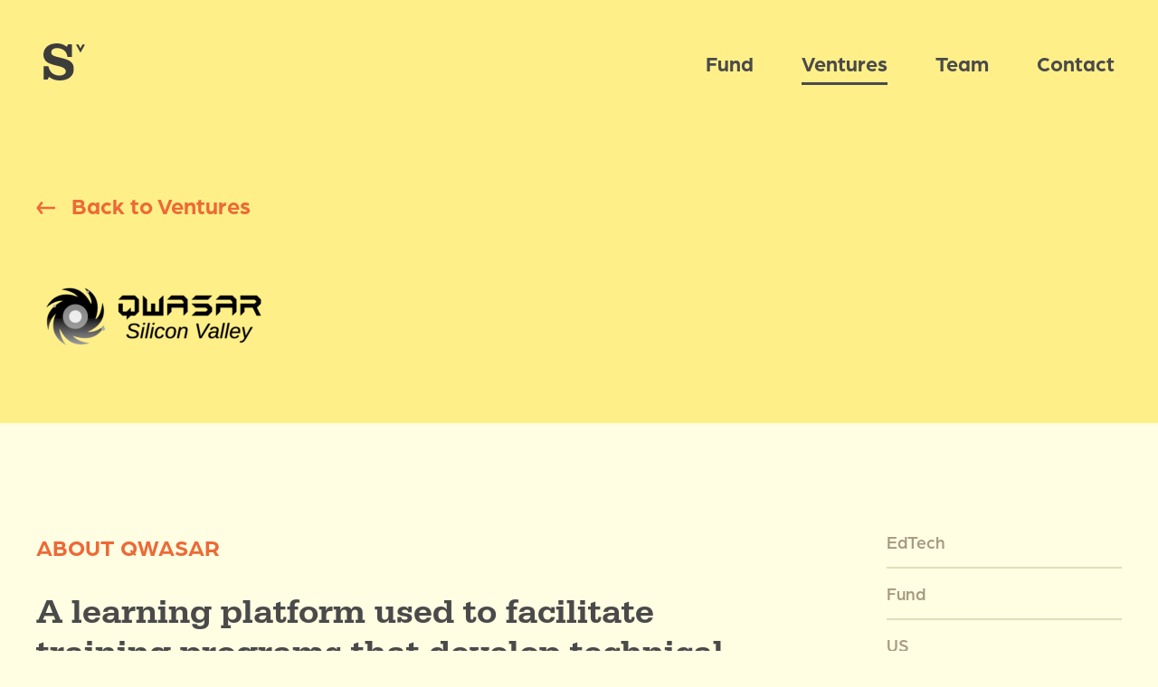

--- FILE ---
content_type: text/html; charset=UTF-8
request_url: https://suknaventures.com/ventures/qwasar
body_size: 3002
content:
<!DOCTYPE html>
<html lang="en" dir="ltr">
<head>
    <meta charset="UTF-8">
    <meta content="width=device-width, initial-scale=1.0, maximum-scale=1.0, user-scalable=no" name="viewport"/>
    <link rel="icon" href="/images/favicon.png" type="image/png" sizes="16x16">
    <meta name="csrf-param" content="_csrf">
<meta name="csrf-token" content="mWJwEG3AJ3DxuqRIb3jl1sgHu_4eZcsgrXSf7m4k0T7-JANZPJJvMcPg9D0BTIm9mWCIu0EkjxjHLsvbIlOGdA==">
    <title>Sᵛ - Sukna Ventures | Qwasar</title>
    <meta property="og:locale" content="en_US">
<meta property="og:title" content="Sᵛ - Sukna Ventures | Qwasar">
<meta name="twitter:title" content="Sᵛ - Sukna Ventures | Qwasar">
<meta property="og:url" content="https://suknaventures.com/ventures/qwasar">
<meta property="og:type" content="website">
<meta property="og:description" content="Qwasar Silicon Valley is a global leader in innovative, skills-based learning, and tech talent development. Built by experts with 20+ years of experience, they are building a community of learners and recruiters to fuel digital transformation and talent for the digital economy.">
<meta name="description" content="Qwasar Silicon Valley is a global leader in innovative, skills-based learning, and tech talent development. Built by experts with 20+ years of experience, they are building a community of learners and recruiters to fuel digital transformation and talent for the digital economy.">
<meta name="twitter:description" content="Qwasar Silicon Valley is a global leader in innovative, skills-based learning, and tech talent development. Built by experts with 20+ years of experience, they are building a community of learners and recruiters to fuel digital transformation and talent for the digital economy.">
<meta property="og:image" content="https://suknaventures.com/uploads/thumbs/1200x630_fit/2021/12/61c1eb3dbb69a.png">
<meta name="twitter:image" content="https://suknaventures.com/uploads/thumbs/1200x630_fit/2021/12/61c1eb3dbb69a.png">
<meta property="og:image:width" content="1200">
<meta property="og:image:height" content="630">
<link href="https://suknaventures.com/ventures/qwasar" rel="canonical">
<link href="/css/bundle.css?v=1643726581" rel="stylesheet"></head>
<body <!--========MAIN-HEADER=======================================================================-->
<header class="website-header">
    <div class="website-header-content">
        <!--website logo-->
        <a href="/" class="website-logo"></a>
        <!--burger menu icon-->
        <span class="burger-menu" id="js-open-menu"></span>
        <!--main nav-->
        <div class="main-nav-modal" id="main-menu-modal">
            <div class="menu-modal-header">
                <a href="/" class="menu-modal-header__logo website-logo"></a>
                <span class="menu-close" id="js-close-menu"></span>
            </div>
            <div class="main-nav-modal-wrapper">
                <nav class="main-nav">
                    <ul class="main-menu">
                        <li class="main-menu__item "><a href="/fund">Fund</a></li>
                        <li class="main-menu__item is-active"><a href="/ventures">Ventures</a></li>

			<li class="main-menu__item "><a href="/team">Team</a></li>
                        <li class="main-menu__item "><a href="/contact">Contact</a></li>
                    </ul>
                </nav>
                <div class="modal-social xsmall-text">
                    <a href="https://www.linkedin.com/company/suknaventures/" target="_blank" rel="nofollow" >LinkedIn</a>
                    <a href="https://twitter.com/SuknaVentures" target="_blank" rel="nofollow">Twitter</a>
                    <a href="https://www.instagram.com/suknaventures/" target="_blank" rel="nofollow">Instagram</a>
                </div>
            </div>
        </div>
    </div>
</header>
<!--end of MAIN-HEADER===============================================================-->
 
<!--========MAIN=====================================================================-->
<main role="main">
    <!--INNER hero-->
    <section class="inner-hero">
        <div class="container">
            <div class="venture-inner-hero">
                <a href="/ventures" class="venture-inner-hero__link link-back-arrow xsmall-text"><span class="arrow"></span> Back to Ventures</a>
                <div class="venture-inner-hero__logo" style="background-image: url(https://suknaventures.com/uploads/thumbs/360x129_fit/2021/12/61c1eb3dbb69a.png"></div>
            </div>
        </div>
    </section>


    <section class="ventrure-intro-section">
        <div class="container">
            <div class="section-header section-header--flexed">
                <div class="section-intro">
                    <h2 class="section-intro__title xsmall-text">ABOUT Qwasar</h2>
                    <h3 class="section-intro__subtitle large-text">
                        A learning platform used to facilitate training programs that develop technical skills for the digital economy.                    </h3>
                    <div class="section-intro__desc small-text">
                        <p><span data-sheets-value="{&quot;1&quot;:2,&quot;2&quot;:&quot;Qwasar Silicon Valley is a global leader in innovative, skills-based learning, and tech talent development. Built by experts with 20+ years of experience, they are building a community of learners and recruiters to fuel digital transformation and talent for the digital economy&quot;}" data-sheets-userformat="{&quot;2&quot;:14833,&quot;3&quot;:{&quot;1&quot;:0,&quot;3&quot;:1},&quot;7&quot;:{&quot;1&quot;:[{&quot;1&quot;:2,&quot;2&quot;:0,&quot;5&quot;:{&quot;1&quot;:2,&quot;2&quot;:0}},{&quot;1&quot;:0,&quot;2&quot;:0,&quot;3&quot;:3},{&quot;1&quot;:1,&quot;2&quot;:0,&quot;4&quot;:1}]},&quot;8&quot;:{&quot;1&quot;:[{&quot;1&quot;:2,&quot;2&quot;:0,&quot;5&quot;:{&quot;1&quot;:2,&quot;2&quot;:0}},{&quot;1&quot;:0,&quot;2&quot;:0,&quot;3&quot;:3},{&quot;1&quot;:1,&quot;2&quot;:0,&quot;4&quot;:1}]},&quot;9&quot;:0,&quot;10&quot;:1,&quot;11&quot;:4,&quot;14&quot;:{&quot;1&quot;:2,&quot;2&quot;:729667},&quot;15&quot;:&quot;Arial&quot;,&quot;16&quot;:9}">Qwasar Silicon Valley is a global leader in innovative, skills-based learning, and tech talent development. Built by experts with 20+ years of experience, they are building a community of learners and recruiters to fuel digital transformation and talent for the digital economy.</span></p>                    </div>
                </div>

                <div class="section-list xxsmall-text">
                                            <div class="section-list__item">
                            <p>EdTech</p>
                        </div>
                                                                <div class="section-list__item">
                            <p>Fund</p>
                        </div>
                                                                <div class="section-list__item">
                            <p>US</p>
                        </div>
                                                                <div class="section-list__item">
                            <p>Invested in 2020</p>
                        </div>
                                                                <div class="section-list__item">
                            <a href="https://qwasar.io/" class="link-arrow-external xxsmall-text" target="_blank" rel="nofollow">visit website <span class="arrow"></span></a>
                        </div>
                                                                <div class="section-list__item">
                            <div class="ventuer-social">
                                                                    <a href="https://www.linkedin.com/company/qwasar-silicon-valley/" target="_blank" rel="nofollow" class="ventuer-social__link linkedin"></a>
                                                                                                    <a href="https://twitter.com/QwasarSV" target="_blank" rel="nofollow" class="ventuer-social__link twitter"></a>
                                                                                                    <a href="https://www.facebook.com/QwasarSV/" target="_blank" rel="nofollow" class="ventuer-social__link facebook"></a>
                                                                                                    <a href="https://www.instagram.com/qwasarsiliconvalley/" target="_blank" rel="nofollow" class="ventuer-social__link instagram"></a>
                                                            </div>
                        </div>
                                    </div>
            </div>
        </div>
    </section>

            <section class="founded-section">
            <div class="container">
                <div class="section-header section-header--flexed">
                    <div class="section-intro">
                        <h2 class="section-intro__title xsmall-text">FOUNDED BY</h2>
                    </div>
                </div>
                                                            <div class="founder">
                            <div class="founder-image" style="background-image: url(https://suknaventures.com/uploads/thumbs/200x200_fit/2021/12/61c88b8f8f84d.png);"></div>
                            <div class="founder-info">
                                <h3 class="title xsmall-text">Kwame Yagnane</h3>
                                <p class="desc xsmall-text">Co-Founder and CEO</p>
                                                                    <a href="https://www.linkedin.com/in/kwamekwame/" class="link-arrow-external xxsmall-text" target="_blank" rel="nofollow">more on linkedin <span class="arrow"></span></a>
                                                            </div>
                        </div>
                                                                                <div class="founder">
                            <div class="founder-image" style="background-image: url(https://suknaventures.com/uploads/thumbs/200x200_fit/2021/12/61c88b8f8f86d.png);"></div>
                            <div class="founder-info">
                                <h3 class="title xsmall-text">Jennifer Robertson</h3>
                                <p class="desc xsmall-text">Co-Founder and CMO</p>
                                                                    <a href="https://www.linkedin.com/in/jennifer-robertson-2653a638/" class="link-arrow-external xxsmall-text" target="_blank" rel="nofollow">more on linkedin <span class="arrow"></span></a>
                                                            </div>
                        </div>
                                                                                    </div>
        </section>
    
            <section class="related-ventures-section">
            <div class="container">
                <div class="section-header section-header--flexed">
                    <div class="section-intro">
                        <h2 class="section-intro__title xsmall-text">RELATED VENTURES</h2>
                    </div>
                </div>

                <div class="related-ventures">
                                            <div class="related-ventures__item">
                            <a href="https://suknaventures.com/ventures/classera" class="related-image">
                                <img src="https://suknaventures.com/uploads/thumbs/360x129_fit/2022/11/6363aeb4d1d1a.png" alt="">
                            </a>
                        </div>
                                            <div class="related-ventures__item">
                            <a href="https://suknaventures.com/ventures/supercharger-ventures" class="related-image">
                                <img src="https://suknaventures.com/uploads/thumbs/360x129_fit/2022/09/63173564e658c.png" alt="">
                            </a>
                        </div>
                                    </div>
            </div>
        </section>
    </main>
<!---end of MAIN======================================================================-->
<!--========FOOTER=============================================================================-->
<footer class="footer">
            <!--TOP FOOTER-->
        <div class="footer-top">
            <div class="footer-contact">
                <h3 class="footer-contact__title large-text">Partner with us on a new business opportunity.</h3>
                <div class="footer-contact-links xsmall-text">
                    <a href="https://eu-dealflow.edda.co/form/form-widget/embed/Lr282aOmJrxQZV8X6ibX/sukna_ventures" class="contact-link link-arrow">For Investments <span class="arrow"></span></a>
                    <a href="mailto:careers@suknaventures.com" class="contact-link link-arrow">Join the Team <span class="arrow"></span></a>
                </div>
            </div>
            <div class="footer-top-shape--yellow"></div>
            <div class="footer-top-shape--orange-stairs"></div>
            <div class="footer-top-shape--blue"></div>
            <div class="footer-top-shape--orange"></div>
        </div>
        <!--MAIN FOOTER-->
    <div class="footer-main">
        <div class="container">
            <a href="/" class="footer-logo"></a>
            <div class="footer-content">
                <div class="footer-addresses-wrapper">
                    <div class="footer-addresses xxsmall-text">
                        <div class="footer-addresses__item">
                            <div class="footer-address">
                                <h4 class="title">RIYADH HQ</h4>
                                <div class="body">
                                    <p><span data-teams="true">Narjis View, Narjis, Riyadh 13336, KSA</span></p>                                </div>
                            </div>
                        </div>
                        <div class="footer-addresses__item">
                            <div class="footer-address">
                                <h4 class="title">JEDDAH OFFICE</h4>
                                <div class="body">
                                    <p>304 Fakhri Tower, Prince Saud Al Faisal St., Jeddah 23433 7376, KSA</p>                                </div>
                            </div>
                        </div>
                        <div class="footer-addresses__item">
                            <div class="footer-address">
                                <h4 class="title">
                                    UAE OFFICE                                </h4>
                                <div class="body">
                                    <p>DD-14-122-041, 14th Floor, Wework Hub, 71, Al Khatem Tower, Abu Dhabi Global Market Sq., Al Maryah Island, Abu Dhabi, UAE</p>                                </div>
                            </div>
                        </div>
                    </div>
                </div>
                <div class="footer-social-wrapper xxsmall-text">
                    <h3 class="footer-social-title">FOLLOW US </h3>
                    <div class="footer-socials">
                        <a href="https://www.linkedin.com/company/suknaventures/" target="_blank" rel="nofollow" class="footer-socials__link">LinkedIn</a>
                        <a href="https://www.instagram.com/suknaventures/" target="_blank" rel="nofollow" class="footer-socials__link">Instagram</a>
                        <a href="https://twitter.com/SuknaVentures" target="_blank" rel="nofollow" class="footer-socials__link">Twitter</a>
                    </div>
                </div>
                <div class="footer-copyrights xxxsmall-text">
                    <p>© 2026 Sukna Ventures. All Rights Reserved.</p>
                </div>
            </div>
        </div>
    </div>
</footer>
<!--end of FOOTER===============================================================================-->

<script src="/js/min/bundle.js?v=1643726581"></script><script src="/assets/491735f/yii.js?v=1643727160"></script></body>
</html>


--- FILE ---
content_type: text/css; charset=utf-8
request_url: https://suknaventures.com/css/bundle.css?v=1643726581
body_size: 7422
content:
.bg-cover,.burger-menu,.close-modal-icon,.contact-graphics__orange-shape,.contact-graphics__yellow,.feature-card__image,.footer-logo,.footer-top-shape--orange-stairs,.footer-top-shape--yellow,.founder-image,.grow-shape,.link-arrow-external .arrow,.link-arrow .arrow,.link-back-arrow .arrow,.menu-close,.program-card-intro .program-image,.program-modal-header__logo,.supporter-image,.team-card__image,.ventuer-social__link,.venture-card__image,.venture-inner-hero__logo,.venture-strip-image,.website-logo{background-size:cover;background-position:50%;background-repeat:no-repeat}@font-face{font-family:serfia-title;src:url(../fonts/Serifa-Medium.otf) format("opentype")}@font-face{font-family:text-bold;src:url(../fonts/Arboria-Bold.otf) format("opentype")}@font-face{font-family:text-medium;src:url(../fonts/Arboria-Medium.otf) format("opentype")}@font-face{font-family:text-book;src:url(../fonts/Arboria-Book.otf) format("opentype")}*{box-sizing:border-box;-moz-osx-font-smoothing:grayscale;-webkit-tap-highlight-color:transparent}*,body{-webkit-font-smoothing:antialiased}body{width:100%;height:auto;margin:0 auto;position:relative;font-size:62.5%;line-height:1.35em;color:#4a4a4a;background-color:#fffde2}a{text-decoration:none;cursor:pointer}button{outline:0}input,textarea{-webkit-appearance:none;-moz-appearance:none;appearance:none;border-radius:0}.link-block{display:block;cursor:pointer}.view-more-link{color:#ed6936;font-family:text-bold,sans-serif;text-align:right;display:block;margin-top:32px;transition:.3s}@media screen and (max-width:960px){.view-more-link{text-align:left}}.view-more-link:hover{text-decoration:underline;transition:.3s}@media screen and (max-width:640px){.link-arrow.xsmall-text{font-size:14px;line-height:18px}}.link-arrow{color:#ed6936;font-family:text-bold,sans-serif;transition:.3s}@media screen and (max-width:640px){.link-arrow{font-size:14px;line-height:18px}}.link-arrow .arrow{display:inline-block;vertical-align:middle;width:21px;height:14px;background-image:url(../images/assets/arrow.svg);margin-left:10px;transition:.3s}@media screen and (max-width:640px){.link-arrow .arrow{width:15px;height:10px;margin-left:6px}}.link-arrow:hover .arrow{transition:.3s;margin-left:16px}.contact-link.link-arrow:hover{text-decoration:underline;transition:.3s}.contact-link.link-arrow:hover .arrow{margin-left:10px}.link-arrow-external{display:block;color:#ed6936;font-family:text-bold,sans-serif;transition:.3s}@media screen and (max-width:640px){.link-arrow-external{font-size:14px;line-height:18px}}.link-arrow-external .arrow{display:inline-block;width:12px;height:12px;background-image:url(../images/assets/arrow-external.svg);margin-left:10px}@media screen and (max-width:640px){.link-arrow-external .arrow{width:10px;height:10px;margin-left:8px}}.link-arrow-external:hover{text-decoration:underline;transition:.3s}.link-back-arrow{display:block;color:#ed6936;font-family:text-bold,sans-serif;transition:.3s}.link-back-arrow .arrow{display:inline-block;width:21px;height:14px;transform:scale(-1);background-image:url(../images/assets/arrow.svg);margin-right:12px}.link-back-arrow:hover{transition:.3s;text-decoration:underline}a,abbr,acronym,address,applet,article,aside,audio,b,big,blockquote,body,canvas,caption,center,cite,code,dd,del,details,dfn,div,dl,dt,em,embed,fieldset,figcaption,figure,footer,form,h1,h2,h3,h4,h5,h6,header,hgroup,html,i,iframe,img,ins,kbd,label,legend,li,mark,menu,nav,object,ol,output,p,pre,q,ruby,s,samp,section,small,span,strike,strong,sub,summary,sup,table,tbody,td,tfoot,th,thead,time,tr,tt,u,ul,var,video{margin:0;padding:0;border:0;font-size:100%;font:inherit;vertical-align:baseline}:focus{outline:0}article,aside,details,figcaption,figure,footer,header,hgroup,menu,nav,section{display:block}body{line-height:1}ol,ul{list-style:none}blockquote,q{quotes:none}blockquote:after,blockquote:before,q:after,q:before{content:"";content:none}input[type=search]::-webkit-search-cancel-button,input[type=search]::-webkit-search-decoration,input[type=search]::-webkit-search-results-button,input[type=search]::-webkit-search-results-decoration{-webkit-appearance:none;-moz-appearance:none}input[type=search]{-webkit-appearance:none;-moz-appearance:none}audio,canvas,video{display:inline-block;*display:inline;*zoom:1;max-width:100%}audio:not([controls]){display:none;height:0}[hidden]{display:none}html{font-size:100%;-webkit-text-size-adjust:100%;-ms-text-size-adjust:100%}a:focus{outline:0;outline:none}a:active,a:hover{outline:0;outline:none}img{border:0;-ms-interpolation-mode:bicubic}figure,form{margin:0}fieldset{border:1px solid silver;margin:0 2px;padding:.35em .625em .75em}legend{border:0;padding:0;white-space:normal;*margin-left:-7px}button,input,select,textarea{font-size:100%;margin:0;vertical-align:baseline;*vertical-align:middle}button,input{line-height:normal}button,select{text-transform:none}button,html input[type=button],input[type=reset],input[type=submit]{-webkit-appearance:button;cursor:pointer;*overflow:visible}button[disabled],html input[disabled]{cursor:default}input[type=checkbox],input[type=radio]{box-sizing:border-box;padding:0;*height:13px;*width:13px}input[type=search]{-webkit-appearance:textfield;box-sizing:content-box}input[type=search]::-webkit-search-cancel-button,input[type=search]::-webkit-search-decoration{-webkit-appearance:none}button::-moz-focus-inner,input::-moz-focus-inner{border:0;padding:0}textarea{overflow:auto;vertical-align:top}table{border-collapse:collapse;border-spacing:0}button,html,input,select,textarea{color:#222}::-moz-selection{background:#b3d4fc;text-shadow:none}::selection{background:#b3d4fc;text-shadow:none}img{vertical-align:middle}fieldset{border:0;margin:0;padding:0}textarea{resize:vertical}.chromeframe{margin:.2em 0;background:#ccc;color:#404040;padding:.2em 0}.website-header{position:absolute;width:100%;padding:48px 48px 0;top:0;left:0;z-index:3}@media screen and (max-width:1200px){.website-header{padding:32px 32px 0}}@media screen and (max-width:960px){.website-header{padding:32px 24px 0}}@media screen and (max-width:640px){.website-header{padding:24px 16px 0}}.website-header-content{display:flex;-webkit-display:flex;-moz-display:flex;-ms-display:flex;-o-display:flex;justify-content:space-between;-ms-box-align:center;align-items:center}.website-logo{display:block;width:46px;height:41px;background-image:url(../images/assets/main-logo.svg)}@media screen and (max-width:960px){.website-logo{width:36px;height:32px}}@media screen and (max-width:640px){.website-logo{width:30px;height:26px}}.burger-menu{display:none}@media screen and (max-width:960px){.burger-menu{display:block;width:30px;height:15px;background-image:url(../images/assets/burger-menu.svg);cursor:pointer}}@media screen and (max-width:640px){.burger-menu{width:24px;height:12px}}@media screen and (max-width:960px){.main-nav-modal{position:fixed;width:100%;height:100%;top:0;left:0;z-index:55;background-color:#ffef88;display:none}}@media screen and (max-width:960px){.is-active.main-nav-modal{display:block}}@media screen and (max-width:960px){.main-nav-modal-wrapper{padding:64px 24px 24px}}@media screen and (max-width:640px){.main-nav-modal-wrapper{padding:48px 16px 16px}}.menu-modal-header{display:none}@media screen and (max-width:960px){.menu-modal-header{padding:32px 24px 0;display:flex;-webkit-display:flex;-moz-display:flex;-ms-display:flex;-o-display:flex;justify-content:space-between;-ms-box-align:center;align-items:center}}@media screen and (max-width:640px){.menu-modal-header{padding:24px 16px 0}}.menu-modal-header__logo.website-logo{display:none}@media screen and (max-width:960px){.menu-close,.menu-modal-header__logo.website-logo{display:block}.menu-close{background-image:url(../images/assets/close-icon.svg);width:24px;height:24px;cursor:pointer}}@media screen and (max-width:640px){.menu-close{width:18px;height:18px}}.main-menu{font-family:text-bold,sans-serif;font-size:23px;line-height:30px}@media screen and (max-width:1200px){.main-menu{font-size:22px;line-height:28px}}@media screen and (max-width:1030px){.main-menu{font-size:20px;line-height:22px}}@media screen and (max-width:960px){.main-menu{font-size:26px;line-height:30px}}@media screen and (max-width:640px){.main-menu{font-size:24px;line-height:28px}}.main-menu .main-menu__item:not(:first-child){margin-left:48px}@media screen and (max-width:960px){.main-menu .main-menu__item:not(:first-child){margin-left:0}}.main-menu__item{display:inline-block}@media screen and (max-width:960px){.main-menu__item{display:block;margin-top:32px}}@media screen and (max-width:640px){.main-menu__item{margin-top:24px}}.main-menu__item a{position:relative;color:#4a4a4a}.main-menu__item a:after{position:absolute;width:0;height:3px;left:0;bottom:-8px;z-index:2;content:"";transition:.3s;background-color:#4a4a4a}.main-menu__item a:hover:after{width:100%;transition:.3s}.main-menu__item.is-active a{padding-bottom:8px;border-bottom:3px solid #4a4a4a}@media screen and (max-width:1030px){.main-menu__item.is-active a{padding-bottom:6px;border-bottom:2px solid #4a4a4a}}.main-menu__item.is-active a:hover:after{width:0}.modal-social{display:none}@media screen and (max-width:960px){.modal-social{display:block;margin-top:54px}}@media screen and (max-width:640px){.modal-social{margin-top:48px}}.modal-social a{font-family:text-book,sans-serif;color:#4a4a4a;display:block}.modal-social a:not(:first-child){margin-top:16px}@media screen and (max-width:640px){.modal-social a:not(:first-child){margin-top:10px}}.container{width:1200px;margin:0 auto}@media screen and (max-width:1200px){.container{width:100%;padding:0 32px}}@media screen and (max-width:960px){.container{padding:0 24px}}@media screen and (max-width:640px){.container{padding:0 16px}}.footer{padding-top:130px}@media screen and (max-width:1200px){.footer{padding-top:100px}}.contact-page .footer{padding-top:0}.footer-top{height:500px;position:relative}@media screen and (max-width:1200px){.footer-top{height:400px}}@media screen and (max-width:960px){.footer-top{height:320px}}@media screen and (max-width:640px){.footer-top{height:250px}}.footer-contact{width:540px;margin:0 auto;padding-top:48px;font-family:serfia-title,sans-serif}@media screen and (max-width:1200px){.footer-contact{width:460px}}@media screen and (max-width:960px){.footer-contact{margin:0;padding:0 0 0 24px}}@media screen and (max-width:640px){.footer-contact{max-width:350px}}@media screen and (max-width:499px){.footer-contact{max-width:100%}}.footer-contact-links{margin-top:24px}.footer-contact-links .contact-link:not(:first-child){margin-left:64px}@media screen and (max-width:640px){.footer-contact-links .contact-link:not(:first-child){margin-left:0;margin-top:16px}}@media screen and (max-width:640px){.contact-link{display:block}}.footer-top-shape--blue{position:absolute;left:0;bottom:130px;width:100%;height:65px;background-color:#e0fff5;z-index:1}@media screen and (max-width:1200px){.footer-top-shape--blue{bottom:110px}}@media screen and (max-width:960px){.footer-top-shape--blue{bottom:80px}}@media screen and (max-width:640px){.footer-top-shape--blue{bottom:40px;height:30px}}.footer-top-shape--orange{position:absolute;left:0;bottom:0;width:100%;height:130px;background-color:#ed6936;z-index:4}@media screen and (max-width:1200px){.footer-top-shape--orange{height:110px}}@media screen and (max-width:960px){.footer-top-shape--orange{height:80px}}@media screen and (max-width:640px){.footer-top-shape--orange{height:40px}}.footer-top-shape--yellow{position:absolute;left:0;bottom:120px;width:297px;height:374px;background-image:url(../images/assets/footer-graphics/yellow.png);z-index:2}@media screen and (max-width:1200px){.footer-top-shape--yellow{width:230px;height:290px;bottom:100px}}@media screen and (max-width:960px){.footer-top-shape--yellow{display:none}}.footer-top-shape--orange-stairs{position:absolute;bottom:0;right:0;z-index:3;width:331px;height:325px;background-image:url(../images/assets/footer-graphics/orange.png)}@media screen and (max-width:1200px){.footer-top-shape--orange-stairs{width:280px;height:275px}}@media screen and (max-width:960px){.footer-top-shape--orange-stairs{width:191px;height:188px}}@media screen and (max-width:640px){.footer-top-shape--orange-stairs{width:91px;height:90px}}.footer-main{background-color:#4a4a4a;color:#fff;padding:84px 0 64px}@media screen and (max-width:1200px){.footer-main{padding:70px 0 54px}}@media screen and (max-width:640px){.footer-main{padding:48px 0 32px}}.footer-main .container{display:flex;-webkit-display:flex;-moz-display:flex;-ms-display:flex;-o-display:flex}@media screen and (max-width:960px){.footer-main .container{display:block}}.footer-logo{display:block;width:55px;height:49px;background-image:url(../images/assets/footer-logo.svg)}@media screen and (max-width:1030px){.footer-logo{width:50px;height:45px}}@media screen and (max-width:960px){.footer-logo{width:40px;height:36px}}@media screen and (max-width:640px){.footer-logo{width:33px;height:29px}}.footer-content{width:calc(100% - 55px);padding-left:100px}@media screen and (max-width:1200px){.footer-content{padding-left:80px}}@media screen and (max-width:960px){.footer-content{width:100%;padding-left:0;margin-top:32px}}.footer-addresses{margin-left:-40px;display:flex;-webkit-display:flex;-moz-display:flex;-ms-display:flex;-o-display:flex;-o-flex-wrap:wrap;flex-wrap:wrap}@media screen and (max-width:960px){.footer-addresses{margin-left:-24px}}@media screen and (max-width:499px){.footer-addresses{display:block;margin-left:0}}.footer-addresses__item{width:33.333%;padding-left:40px}@media screen and (max-width:960px){.footer-addresses__item{padding-left:24px}}@media screen and (max-width:499px){.footer-addresses__item{padding-left:0;width:100%}}@media screen and (max-width:499px){.footer-addresses__item:not(:first-child){margin-top:40px}}.footer-address .title{font-family:text-bold,sans-serif;color:#727272}.footer-address .body{font-family:text-medium,sans-serif;color:#d6d4bf;margin-top:12px}.footer-social-wrapper{margin-top:24px}@media screen and (max-width:499px){.footer-social-wrapper{margin-top:40px}}.footer-social-title{font-family:text-bold,sans-serif;color:#727272}.footer-socials{font-family:text-medium,sans-serif;margin-top:10px}.footer-socials__link{color:#d6d4bf;transition:.3s}.footer-socials__link:hover{text-decoration:underline;transition:.3s}.footer-socials__link:not(:first-child){margin-left:20px}.footer-copyrights{margin-top:50px;padding-top:22px;font-family:text-medium,sans-serif;border-top:2px solid #5e5d5d;color:#9e9e9c}@media screen and (max-width:960px){.footer-copyrights{margin-top:40px}}.xxlarge-text{font-size:72px;line-height:78px}@media screen and (max-width:1200px){.xxlarge-text{font-size:62px;line-height:68px}}@media screen and (max-width:1030px){.xxlarge-text{font-size:52px;line-height:58px}}@media screen and (max-width:960px){.xxlarge-text{font-size:44px;line-height:50px}}@media screen and (max-width:640px){.xxlarge-text{font-size:32px;line-height:38px}}.xlarge-text{font-size:50px;line-height:54px}@media screen and (max-width:1200px){.xlarge-text{font-size:46px;line-height:50px}}@media screen and (max-width:1030px){.xlarge-text{font-size:40px;line-height:44px}}@media screen and (max-width:960px){.xlarge-text{font-size:34px;line-height:40px}}@media screen and (max-width:640px){.xlarge-text{font-size:26px;line-height:30px}}.large-text{font-size:38px;line-height:45px}@media screen and (max-width:1200px){.large-text{font-size:34px;line-height:41px}}@media screen and (max-width:1030px){.large-text{font-size:32px;line-height:38px}}@media screen and (max-width:960px){.large-text{font-size:26px;line-height:30px}}@media screen and (max-width:640px){.large-text{font-size:21px;line-height:24px}}.medium-text{font-size:30px;line-height:36px}@media screen and (max-width:1200px){.medium-text{font-size:26px;line-height:32px}}@media screen and (max-width:1030px){.medium-text{font-size:24px;line-height:30px}}@media screen and (max-width:960px){.medium-text{font-size:20px;line-height:24px}}@media screen and (max-width:640px){.medium-text{font-size:16px;line-height:22px}}.small-text{font-size:28px;line-height:34px}@media screen and (max-width:1200px){.small-text{font-size:24px;line-height:28px}}@media screen and (max-width:1030px){.small-text{font-size:22px;line-height:26px}}@media screen and (max-width:960px){.small-text{font-size:20px;line-height:24px}}@media screen and (max-width:640px){.small-text{font-size:16px;line-height:22px}}.xsmall-text{font-size:25px;line-height:32px}@media screen and (max-width:1200px){.xsmall-text{font-size:22px;line-height:26px}}@media screen and (max-width:1030px){.xsmall-text{font-size:20px;line-height:24px}}@media screen and (max-width:640px){.xsmall-text{font-size:16px;line-height:22px}}.xxsmall-text{font-size:19px;line-height:23px}@media screen and (max-width:1200px){.xxsmall-text{font-size:18px;line-height:22px}}@media screen and (max-width:1030px){.xxsmall-text{font-size:17px;line-height:21px}}@media screen and (max-width:640px){.xxsmall-text{font-size:14px;line-height:18px}}.xxxsmall-text{font-size:14px;line-height:18px}@media screen and (max-width:640px){.xxxsmall-text{font-size:12px;line-height:16px}}.homepage-hero{height:670px;background-color:#ffe13a}@media screen and (max-width:1200px){.homepage-hero{height:580px}}@media screen and (max-width:1030px){.homepage-hero{height:480px}}@media screen and (max-width:960px){.homepage-hero{height:420px}}@media screen and (max-width:640px){.homepage-hero{height:315px}}.homepage-hero .container{position:relative;height:100%}.website-slogan{position:absolute;left:0;bottom:250px;max-width:920px;font-family:serfia-title,sans-serif;color:#4a4a4a}@media screen and (max-width:1200px){.website-slogan{max-width:800px;padding:0 32px;bottom:200px}}@media screen and (max-width:1030px){.website-slogan{max-width:660px;bottom:120px}}@media screen and (max-width:960px){.website-slogan{width:520px;padding:0 24px;bottom:90px}}@media screen and (max-width:640px){.website-slogan{width:100%;padding:0 16px;bottom:80px}}.inner-hero{height:468px;background-color:#ffef88}@media screen and (max-width:960px){.inner-hero{height:420px}}@media screen and (max-width:640px){.inner-hero{height:270px}}.inner-hero .container{position:relative;height:100%}.inner-hero-slogan{position:absolute;left:0;bottom:100px;max-width:1030px;font-family:serfia-title,sans-serif}@media screen and (max-width:1200px){.inner-hero-slogan{padding:0 32px}}@media screen and (max-width:1030px){.inner-hero-slogan{max-width:860px;bottom:80px}}@media screen and (max-width:960px){.inner-hero-slogan{max-width:600px;padding:0 24px;bottom:64px}}@media screen and (max-width:640px){.inner-hero-slogan{padding:0 16px;bottom:40px}}@media screen and (max-width:499px){.inner-hero-slogan{max-width:100%}}.basic-content-section{padding:160px 0}@media screen and (max-width:1200px){.basic-content-section{padding:120px 0}}@media screen and (max-width:960px){.basic-content-section{padding:100px 0}}@media screen and (max-width:640px){.basic-content-section{padding:64px 0}}.section-header--flexed{display:flex;-webkit-display:flex;-moz-display:flex;-ms-display:flex;-o-display:flex;justify-content:space-between}@media screen and (max-width:960px){.section-header--flexed{display:block}}.section-intro{max-width:800px}@media screen and (max-width:1200px){.section-intro{max-width:640px}}@media screen and (max-width:1030px){.section-intro{max-width:600px}}@media screen and (max-width:960px){.section-intro{width:100%}}.section-intro__title{font-family:text-bold,sans-serif;color:#ed6936;text-transform:uppercase;margin-bottom:40px}@media screen and (max-width:640px){.section-intro__title{font-size:14px;line-height:18px;margin-bottom:24px}}.section-intro__subtitle{font-family:serfia-title,sans-serif}.section-intro__desc{font-family:text-book,sans-serif;margin-top:8px}@media screen and (max-width:640px){.section-intro__desc{margin-top:6px}}.section-intro__desc p:not(:first-child){margin-top:16px}@media screen and (max-width:640px){.section-intro__desc p:not(:first-child){margin-top:10px}}.section-intro__link{display:block;margin-top:10px}.section-list{width:260px;font-family:text-medium,sans-serif;color:#a69982}@media screen and (max-width:1030px){.section-list{width:240px}}@media screen and (max-width:960px){.section-list{width:400px;margin-top:40px}}@media screen and (max-width:640px){.section-list{width:100%;margin-top:32px;padding-left:120px}}@media screen and (max-width:499px){.section-list{padding-left:54px}}.section-list__item{padding-bottom:16px;border-bottom:2px solid rgba(146,136,77,.27)}@media screen and (max-width:640px){.section-list__item{padding-bottom:14px;padding-right:80px;border-bottom:1px solid rgba(146,136,77,.27)}}@media screen and (max-width:499px){.section-list__item{padding-right:60px}}.section-list__item:not(:first-child){padding-top:16px}@media screen and (max-width:640px){.section-list__item:not(:first-child){padding-bottom:14px}}.features-section{background-color:#e0fff5;padding:160px 0}@media screen and (max-width:1200px){.features-section{padding:120px 0}}@media screen and (max-width:960px){.features-section{padding:100px 0}}@media screen and (max-width:640px){.features-section{padding:64px 0}}.features-wrapper{margin-top:64px}@media screen and (max-width:960px){.features-wrapper{margin-top:0}}.features-list{display:flex;-webkit-display:flex;-moz-display:flex;-ms-display:flex;-o-display:flex;-ms-box-align:center;align-items:center;-o-flex-wrap:wrap;flex-wrap:wrap;-ms-box-align:flex-start;align-items:flex-start;margin-left:-64px}@media screen and (max-width:1200px){.features-list{margin-left:-54px}}@media screen and (max-width:960px){.features-list{margin-left:-32px}}@media screen and (max-width:640px){.features-list{display:block;margin-left:0}}.features-list__item{padding-left:64px;width:33.333%}@media screen and (max-width:1200px){.features-list__item{padding-left:54px}}@media screen and (max-width:960px){.features-list__item{width:50%;padding-left:32px;margin-top:54px}}@media screen and (max-width:640px){.features-list__item{width:100%;padding-left:0}}@media screen and (max-width:640px){.feature-card{max-width:70%}}.feature-card__subtitle{font-family:text-bold,sans-serif;color:#ed6936;margin-bottom:16px}.feature-card__image{display:block;width:70px;height:70px;margin-bottom:24px}@media screen and (max-width:960px){.feature-card__image{width:60px;height:60px;margin-bottom:16px}}@media screen and (max-width:640px){.feature-card__image{width:45px;height:45px}}.feature-card__title{font-family:text-bold,sans-serif}.feature-card--no-desc .feature-card__title{font-family:text-medium,sans-serif}.feature-card__desc{font-family:text-book,sans-serif;margin-top:8px}@media screen and (max-width:640px){.feature-card__desc{font-size:16px;line-height:22px}}.homepage-ventures{padding:160px 0 140px}@media screen and (max-width:1200px){.homepage-ventures{padding:120px 0 80px}}@media screen and (max-width:960px){.homepage-ventures{padding:100px 0 64px}}@media screen and (max-width:640px){.homepage-ventures{padding:64px 0 48px}}.feature-ventures-list-wrapper{margin-top:48px}@media screen and (max-width:960px){.feature-ventures-list-wrapper{margin-top:8px}}.feature-ventures-list{display:flex;-webkit-display:flex;-moz-display:flex;-ms-display:flex;-o-display:flex;-o-flex-wrap:wrap;flex-wrap:wrap;margin-left:-40px}@media screen and (max-width:1200px){.feature-ventures-list{margin-left:-24px}}@media screen and (max-width:960px){.feature-ventures-list{margin-left:-24px}}@media screen and (max-width:640px){.feature-ventures-list{margin-left:-16px}}@media screen and (max-width:499px){.feature-ventures-list{margin-left:0}}.feature-ventures-list__item{width:33.333%;padding-left:40px}@media screen and (max-width:1200px){.feature-ventures-list__item{padding-left:24px}}@media screen and (max-width:960px){.feature-ventures-list__item{padding-left:24px;width:50%;margin-top:24px}}@media screen and (max-width:640px){.feature-ventures-list__item{margin-top:16px;padding-left:16px}}@media screen and (max-width:499px){.feature-ventures-list__item{width:100%;padding-left:0}}.venture-card{background-color:#ffef88;padding:24px 20px;min-height:300px;height:100%;font-family:text-bold,sans-serif}@media screen and (max-width:1030px){.venture-card{padding:20px}}@media screen and (max-width:960px){.venture-card{min-height:280px}}@media screen and (max-width:640px){.venture-card{min-height:250px;padding:20px 16px}}@media screen and (max-width:499px){.venture-card{min-height:auto}}.venture-card__image{width:234px;height:84px}@media screen and (max-width:1030px){.venture-card__image{width:220px;height:79px}}@media screen and (max-width:960px){.venture-card__image{width:200px;height:72px}}@media screen and (max-width:640px){.venture-card__image{width:131px;height:47px}}.venture-card__title{margin-top:16px}.venture-card__link{display:block;margin-top:30px}@media screen and (max-width:640px){.venture-card__link{margin-top:24px}}.programs-wrapper{margin-top:140px}@media screen and (max-width:1200px){.programs-wrapper{margin-top:110px}}@media screen and (max-width:640px){.programs-wrapper{margin-top:64px}}.programs-list{display:flex;-webkit-display:flex;-moz-display:flex;-ms-display:flex;-o-display:flex;-o-flex-wrap:wrap;flex-wrap:wrap;margin:-40px 0 0 -40px}@media screen and (max-width:1200px){.programs-list{margin:-24px 0 0 -24px}}@media screen and (max-width:640px){.programs-list{display:block;margin:-16px 0 0}}.programs-list__item{width:33.333%;padding-left:40px;margin-top:40px}@media screen and (max-width:1200px){.programs-list__item{padding-left:24px;margin-top:24px}}@media screen and (max-width:960px){.programs-list__item{width:50%}}@media screen and (max-width:640px){.programs-list__item{padding-left:0;width:100%;margin-top:16px}}.program-card{height:365px;background-color:#ffef88;transition:.3s}@media screen and (max-width:1030px){.program-card{height:330px}}@media screen and (max-width:640px){.program-card{height:auto}}.program-card:hover{cursor:pointer;transition:.3s;transform:scale(1.01);box-shadow:0 3px 12px 0 rgba(214,212,191,.59)}.program-card-intro{position:relative;height:195px;background-color:#ffe13a}@media screen and (max-width:1030px){.program-card-intro{height:180px}}@media screen and (max-width:960px){.program-card-intro{height:170px}}@media screen and (max-width:640px){.program-card-intro{height:150px}}.program-card-intro .status{position:absolute;top:16px;left:16px;background-color:#ed6936;font-family:text-medium,sans-serif;color:#fff;padding:3px 8px 5px;font-size:16px;line-height:20px}@media screen and (max-width:640px){.program-card-intro .status{font-size:14px;line-height:16px}}.program-card-intro .program-image{position:absolute;left:50%;transform:translateX(-50%);bottom:32px;width:234px;height:84px}@media screen and (max-width:1030px){.program-card-intro .program-image{bottom:24px;width:220px;height:79px}}@media screen and (max-width:960px){.program-card-intro .program-image{width:190px;height:68px}}@media screen and (max-width:640px){.program-card-intro .program-image{width:165px;height:60px}}.program-card-info{font-family:text-bold,sans-serif;padding:16px 20px;background-color:#ffef88}@media screen and (max-width:640px){.program-card-info{padding:24px 200px 32px 16px;width:80%}}@media screen and (max-width:499px){.program-card-info{padding:16px 16px 24px}}.program-card-info .date{color:#ed6936}.program-card-info .title{margin-top:8px}.program-card--large{height:370px;display:flex;-webkit-display:flex;-moz-display:flex;-ms-display:flex;-o-display:flex}@media screen and (max-width:1200px){.program-card--large{height:350px}}@media screen and (max-width:1030px){.program-card--large{height:330px}}@media screen and (max-width:960px){.program-card--large{height:280px}}@media screen and (max-width:640px){.program-card--large{height:240px}}@media screen and (max-width:499px){.program-card--large{display:block;height:auto}}.program-card--large .program-card-intro{height:100%;width:760px}@media screen and (max-width:1200px){.program-card--large .program-card-intro{width:620px}}@media screen and (max-width:1030px){.program-card--large .program-card-intro{width:560px}}@media screen and (max-width:960px){.program-card--large .program-card-intro{width:330px}}@media screen and (max-width:640px){.program-card--large .program-card-intro{width:250px}}@media screen and (max-width:499px){.program-card--large .program-card-intro{width:100%;height:150px}}.program-card--large .program-card-intro .status{top:24px;left:24px}@media screen and (max-width:640px){.program-card--large .program-card-intro .status{top:16px;left:16px}}.program-card--large .program-card-intro .program-image{bottom:auto;top:50%;transform:translate(-50%,-50%);width:402px;height:145px}@media screen and (max-width:1200px){.program-card--large .program-card-intro .program-image{width:380px;height:137px}}@media screen and (max-width:1030px){.program-card--large .program-card-intro .program-image{width:320px;height:116px}}@media screen and (max-width:960px){.program-card--large .program-card-intro .program-image{width:240px;height:87px}}@media screen and (max-width:640px){.program-card--large .program-card-intro .program-image{width:180px;height:65px}}@media screen and (max-width:499px){.program-card--large .program-card-intro .program-image{width:165px;height:60px;top:auto;bottom:24px}}.program-card--large .program-card-info{padding:64px 40px;width:calc(100% - 760px)}@media screen and (max-width:1200px){.program-card--large .program-card-info{width:calc(100% - 620px);padding:54px 32px}}@media screen and (max-width:1030px){.program-card--large .program-card-info{width:calc(100% - 560px)}}@media screen and (max-width:960px){.program-card--large .program-card-info{width:calc(100% - 330px);padding:32px 24px}}@media screen and (max-width:640px){.program-card--large .program-card-info{width:calc(100% - 250px);padding:24px 16px}}@media screen and (max-width:499px){.program-card--large .program-card-info{width:100%}}.program-card--large .program-card-info .title{margin-top:24px}@media screen and (max-width:640px){.program-card--large .program-card-info .title{margin-top:16px}}.program-card--large:hover{transition:.3s;transform:scale(1.01);box-shadow:0 3px 12px 0 rgba(214,212,191,.59)}.modal-wrapper{position:fixed;width:100%;height:100%;z-index:55;top:0;left:0;background-color:rgba(0,0,0,.8);display:none;overflow:auto}.is-active.modal-wrapper{display:block}.modal-content-wrapper{position:relative;padding:80px 0 40px}@media screen and (max-width:640px){.modal-content-wrapper{padding:0}}.modal-content{background-color:#fffde2;width:1200px;margin:0 auto}@media screen and (max-width:1200px){.modal-content{width:1030px}}@media screen and (max-width:1030px){.modal-content{width:960px}}@media screen and (max-width:960px){.modal-content{width:640px}}@media screen and (max-width:640px){.modal-content{width:100%}}.program-modal-header{position:relative;background-color:#ffef88;padding:24px 54px}@media screen and (max-width:1200px){.program-modal-header{padding:24px 48px}}@media screen and (max-width:960px){.program-modal-header{padding:24px}}@media screen and (max-width:640px){.program-modal-header{padding:24px 16px}}.close-modal-icon{position:absolute;width:24px;height:24px;right:54px;top:50%;transform:translateY(-50%);z-index:2;cursor:pointer;background-image:url(../images/assets/close-icon.svg)}@media screen and (max-width:960px){.close-modal-icon{width:20px;height:20px;right:24px}}@media screen and (max-width:640px){.close-modal-icon{width:16px;height:16px}}.program-modal-header__logo{width:280px;height:102px}@media screen and (max-width:1200px){.program-modal-header__logo{width:260px;height:94px}}@media screen and (max-width:1030px){.program-modal-header__logo{width:240px;height:87px}}@media screen and (max-width:960px){.program-modal-header__logo{width:200px;height:73px}}@media screen and (max-width:640px){.program-modal-header__logo{width:151px;height:55px}}.program-modal-body{padding:64px 54px}@media screen and (max-width:1200px){.program-modal-body{padding:54px 48px}}@media screen and (max-width:960px){.program-modal-body{padding:32px 24px}}@media screen and (max-width:640px){.program-modal-body{padding:32px 16px}}.program-content{display:flex;-webkit-display:flex;-moz-display:flex;-ms-display:flex;-o-display:flex;justify-content:space-between}@media screen and (max-width:960px){.program-content{display:block}}.program-content .link-arrow-external{margin-top:16px}.program-content-main{width:690px}@media screen and (max-width:1200px){.program-content-main{width:600px}}@media screen and (max-width:1030px){.program-content-main{width:540px}}@media screen and (max-width:960px){.program-content-main{width:100%}}.program-content-side{width:316px}@media screen and (max-width:1200px){.program-content-side{width:260px}}@media screen and (max-width:1030px){.program-content-side{width:240px}}@media screen and (max-width:960px){.program-content-side{width:320px;margin-top:40px}}@media screen and (max-width:640px){.program-content-side{width:100%;padding-left:54px}}.program-content__title{font-family:text-bold,sans-serif}.program-content__desc{font-family:text-book,sans-serif;margin-top:16px}.program-content__desc p:not(:first-child){margin-top:16px}@media screen and (max-width:640px){.program-content__desc p:not(:first-child){margin-top:10px}}.program-list{font-family:text-medium,sans-serif;color:#a69982}.program-list li{padding-bottom:14px;border-bottom:2px solid rgba(146,136,77,.27)}@media screen and (max-width:640px){.program-list li{border-bottom:1px solid rgba(146,136,77,.27)}}.program-list li:not(:first-child){padding-top:14px}.program-supporters-wrapper{margin-top:54px;padding-top:16px;border-top:2px solid rgba(146,136,77,.27)}.program-supporters-wrapper .title{font-family:text-bold,sans-serif;color:#a69982}.supporters-list{display:flex;-webkit-display:flex;-moz-display:flex;-ms-display:flex;-o-display:flex;-o-flex-wrap:wrap;flex-wrap:wrap;margin-left:-9px;margin-top:16px}.supporters-list__item{padding-left:9px;width:16.666666666666668%;margin-bottom:9px}@media screen and (max-width:960px){.supporters-list__item{width:25%}}@media screen and (max-width:640px){.supporters-list__item{width:33.333%}}.supporter-image{height:109px}@media screen and (max-width:1200px){.supporter-image{height:93px}}@media screen and (max-width:1030px){.supporter-image{height:86px}}@media screen and (max-width:960px){.supporter-image{height:89px}}@media screen and (max-width:640px){.supporter-image{height:94px}}@media screen and (max-width:499px){.supporter-image{height:auto;padding-top:63%}}.team-section{padding:100px 0 120px}@media screen and (max-width:1200px){.team-section{padding:90px 0 80px}}@media screen and (max-width:960px){.team-section{padding:70px 0}}@media screen and (max-width:640px){.team-section{padding:64px 0 32px}}.team-tabs-wrapper{padding-bottom:24px;border-bottom:2px solid rgba(146,136,77,.27)}@media screen and (max-width:640px){.team-tabs-wrapper{padding-bottom:16px}}.team-tabs{font-family:text-book,sans-serif}.team-tabs__item{display:inline-block;cursor:pointer}.js-tab--active.team-tabs__item{font-family:text-bold,sans-serif}.team-tabs__item:not(:first-child){margin-left:50px}.team-tabs-blocks{margin-top:54px}@media screen and (max-width:640px){.team-tabs-blocks{margin-top:32px}}.team-tab-content{display:none}.js-isOpen.team-tab-content{display:block}.team-list{display:flex;-webkit-display:flex;-moz-display:flex;-ms-display:flex;-o-display:flex;-o-flex-wrap:wrap;flex-wrap:wrap;margin-left:-40px}@media screen and (max-width:1200px){.team-list{margin-left:-24px}}@media screen and (max-width:499px){.team-list{margin-left:-16px}}.team-list__item{width:25%;padding-left:40px;margin-bottom:40px}@media screen and (max-width:1200px){.team-list__item{padding-left:24px}}@media screen and (max-width:960px){.team-list__item{width:50%}}@media screen and (max-width:499px){.team-list__item{padding-left:16px}}.team-card__image{height:272px}@media screen and (max-width:1200px){.team-card__image{height:240px}}@media screen and (max-width:960px){.team-card__image{height:225px}}@media screen and (max-width:640px){.team-card__image{height:200px}}@media screen and (max-width:499px){.team-card__image{height:152px}}.team-card__title{font-family:text-bold,sans-serif;margin-top:16px}.team-card__desc{font-family:text-book,sans-serif;margin-top:4px}.contact-card{margin-top:168px;max-width:545px}@media screen and (max-width:1200px){.contact-card{margin-top:120px}}@media screen and (max-width:960px){.contact-card{width:420px}}@media screen and (max-width:640px){.contact-card{width:300px;margin-top:64px}}@media screen and (max-width:499px){.contact-card{width:240px}}.contact-card__title{font-family:text-bold,sans-serif;color:#ed6936}.contact-card__subtitle{margin-top:40px;font-family:serfia-title,sans-serif;color:#4a4a4a}@media screen and (max-width:640px){.contact-card__subtitle{margin-top:24px}}.contact-card__link{display:block;margin-top:10px}.contact-graphics{height:500px;position:relative}@media screen and (max-width:1200px){.contact-graphics{height:400px}}@media screen and (max-width:960px){.contact-graphics{height:320px}}@media screen and (max-width:640px){.contact-graphics{height:210px}}.contact-graphics__blue,.contact-graphics__orange,.contact-graphics__orange-shape,.contact-graphics__yellow{position:absolute}.contact-graphics__orange-shape,.contact-graphics__yellow{transform:scaleX(-1)}@media screen and (max-width:960px){.contact-graphics__orange-shape,.contact-graphics__yellow{transform:none}}.contact-graphics__yellow{right:0;bottom:120px;width:297px;height:374px;background-image:url(../images/assets/footer-graphics/yellow.png);z-index:2}@media screen and (max-width:1200px){.contact-graphics__yellow{width:230px;height:290px;bottom:100px}}@media screen and (max-width:960px){.contact-graphics__yellow{display:none}}.contact-graphics__orange{left:0;bottom:0;width:100%;height:130px;background-color:#ed6936;z-index:4}@media screen and (max-width:1200px){.contact-graphics__orange{height:110px}}@media screen and (max-width:960px){.contact-graphics__orange{height:80px}}@media screen and (max-width:640px){.contact-graphics__orange{height:40px}}.contact-graphics__blue{left:0;bottom:130px;width:100%;height:65px;background-color:#e0fff5;z-index:1}@media screen and (max-width:1200px){.contact-graphics__blue{bottom:110px}}@media screen and (max-width:960px){.contact-graphics__blue{bottom:80px}}@media screen and (max-width:640px){.contact-graphics__blue{bottom:40px;height:30px}}.contact-graphics__orange-shape{bottom:0;left:0;z-index:3;width:331px;height:325px;background-image:url(../images/assets/footer-graphics/orange.png)}@media screen and (max-width:1200px){.contact-graphics__orange-shape{width:280px;height:275px}}@media screen and (max-width:960px){.contact-graphics__orange-shape{width:191px;height:188px;right:0;left:auto}}@media screen and (max-width:640px){.contact-graphics__orange-shape{width:91px;height:90px}}.grow-section{position:relative;background-color:#e0fff5;padding:168px 0 150px;min-height:727px}@media screen and (max-width:1200px){.grow-section{padding:120px 0 110px;min-height:620px}}@media screen and (max-width:1030px){.grow-section{padding:100px 0 90px}}@media screen and (max-width:960px){.grow-section{min-height:auto;padding:100px 0 60px}}@media screen and (max-width:640px){.grow-section{padding:64px 0 48px}}.grow-shape{position:absolute;right:0;bottom:0;z-index:2;width:400px;height:550px;background-image:url(../images/assets/growing-yellow-stairs.png)}@media screen and (max-width:1200px){.grow-shape{width:270px;height:371px}}@media screen and (max-width:960px){.grow-shape{display:none}}.grow-grid-wrapper{font-family:text-medium,sans-serif;margin-top:40px;max-width:800px}@media screen and (max-width:1200px){.grow-grid-wrapper{max-width:680px}}@media screen and (max-width:960px){.grow-grid-wrapper{width:100%;margin-top:32px}}@media screen and (max-width:640px){.grow-grid-wrapper{padding-left:30px}}.grow-grid{display:flex;-webkit-display:flex;-moz-display:flex;-ms-display:flex;-o-display:flex;-o-flex-wrap:wrap;flex-wrap:wrap;margin-left:-54px}@media screen and (max-width:960px){.grow-grid{margin-left:-32px}}@media screen and (max-width:640px){.grow-grid{margin-left:0;display:block}}.grow-grid__item{width:50%;padding-left:54px}@media screen and (max-width:960px){.grow-grid__item{padding-left:32px}}@media screen and (max-width:640px){.grow-grid__item{padding-left:0;width:100%}}.grow-list li{margin-bottom:24px}@media screen and (max-width:640px){.grow-list li{margin-bottom:16px}}.ventures-list-section{padding:80px 0 100px}@media screen and (max-width:960px){.ventures-list-section{padding:64px 0}}@media screen and (max-width:640px){.ventures-list-section{padding:32px 0 48px}}.ventures-list-wrapper{margin-top:32px}@media screen and (max-width:640px){.ventures-list-wrapper{margin-top:0}}.venture-strip{padding:32px 110px 32px 0;border-bottom:2px solid rgba(146,136,77,.27);display:flex;-webkit-display:flex;-moz-display:flex;-ms-display:flex;-o-display:flex;color:#4a4a4a;-ms-box-align:center;align-items:center;transition:.3s}@media screen and (max-width:960px){.venture-strip{padding:24px 0}}@media screen and (max-width:640px){.venture-strip{border-bottom:1px solid rgba(146,136,77,.27)}}@media screen and (max-width:499px){.venture-strip{display:block}}.venture-strip:hover{transform:scale(1.01);transition:.3s}.venture-strip-image{width:260px;height:114px}@media screen and (max-width:960px){.venture-strip-image{width:210px;height:92px}}@media screen and (max-width:640px){.venture-strip-image{width:170px;height:74px}}.venture-strip-info{font-family:text-book,sans-serif;width:calc(100% - 260px);padding-left:80px}@media screen and (max-width:960px){.venture-strip-info{width:calc(100% - 210px);padding-left:32px}}@media screen and (max-width:640px){.venture-strip-info{width:calc(100% - 170px);padding-left:64px}}@media screen and (max-width:499px){.venture-strip-info{width:100%;padding-left:0;margin-top:16px}}.venture-strip-info .title{font-family:text-bold,sans-serif}.venture-strip-info .subtitle{margin-top:4px}.venture-strip-info .desc{margin-top:16px}.filters-form{padding-bottom:24px;border-bottom:2px solid #d6d0b0}@media screen and (max-width:640px){.filters-form{padding-bottom:40px;border-bottom:1px solid #d6d0b0}}.form-feilds{display:flex;-webkit-display:flex;-moz-display:flex;-ms-display:flex;-o-display:flex}@media screen and (max-width:640px){.form-feilds{display:block}}.form-field{width:250px}@media screen and (max-width:960px){.form-field{width:230px}}@media screen and (max-width:640px){.form-field{width:200px}}.form-field:not(:first-child){margin-left:100px}@media screen and (max-width:960px){.form-field:not(:first-child){margin-left:80px}}@media screen and (max-width:640px){.form-field:not(:first-child){margin-left:0;margin-top:32px}}.form-label{color:#a69982;text-transform:uppercase}.custom-select,.form-label{font-family:text-bold,sans-serif}.custom-select{width:100%;position:relative;margin-top:16px;cursor:pointer}@media screen and (max-width:640px){.custom-select{margin-top:8px}}.custom-select select{display:none}.select-selected:after{position:absolute;right:10px;content:"";top:9px;width:13px;height:7px;background-image:url(../images/assets/select-arrow.svg);background-repeat:no-repeat;background-position:50%;background-size:cover;transition:all .35s}.select-selected.select-arrow-active:after{transform:rotate(-180deg);transform-origin:50% 50%;transition:all .35s}.select-items div{padding:12px 8px;cursor:pointer;-webkit-user-select:none;-moz-user-select:none;-ms-user-select:none;user-select:none}.select-items{position:absolute;background-color:#fffde2;box-shadow:0 2px 7px 3px rgba(193,184,167,.16);top:30px;left:0;right:0;z-index:99;padding:16px 12px;width:250px}@media screen and (max-width:960px){.select-items{width:230px}}.select-hide{display:none}.select-items div:hover{background-color:#ffef88}.same-as-selected{background-color:#ffe13a}.ventures-list-section .list-view .form-label{margin-top:32px}.ventrure-intro-section{padding:120px 0 60px}@media screen and (max-width:960px){.ventrure-intro-section{padding:100px 0 60px}}@media screen and (max-width:640px){.ventrure-intro-section{padding:64px 0 48px}}.venture-inner-hero{padding-top:210px}@media screen and (max-width:640px){.venture-inner-hero{padding-top:110px}}.venture-inner-hero__logo{margin-top:40px;width:360px;height:129px}@media screen and (max-width:1030px){.venture-inner-hero__logo{width:300px;height:107px}}@media screen and (max-width:640px){.venture-inner-hero__logo{width:200px;height:71px;margin-top:24px}}@media screen and (max-width:499px){.venture-inner-hero__logo{width:170px;height:61px}}.ventuer-social .ventuer-social__link:not(:first-child){margin-left:16px}.ventuer-social .linkedin{background-image:url(../images/assets/social-media/linkedin.svg)}.ventuer-social .twitter{background-image:url(../images/assets/social-media/twitter.svg)}.ventuer-social .facebook{background-image:url(../images/assets/social-media/facebook.svg)}.ventuer-social .instagram{background-image:url(../images/assets/social-media/instagram.svg)}.ventuer-social__link{display:inline-block;width:30px;height:30px}@media screen and (max-width:640px){.ventuer-social__link{width:24px;height:24px}}.founded-section{padding:60px 0 90px}@media screen and (max-width:640px){.founded-section{padding:48px 0 64px}}@media screen and (max-width:499px){.founded-section{padding:32px 0}}.founder{margin-top:48px;display:flex;-webkit-display:flex;-moz-display:flex;-ms-display:flex;-o-display:flex;-ms-box-align:center;align-items:center;-o-flex-wrap:wrap;flex-wrap:wrap}@media screen and (max-width:640px){.founder{margin-top:32px}}@media screen and (max-width:499px){.founder{display:block}}.founder-image{width:200px;height:200px}@media screen and (max-width:640px){.founder-image{width:150px;height:150px}}@media screen and (max-width:499px){.founder-image{width:120px;height:120px}}.founder-info{margin-left:40px}@media screen and (max-width:640px){.founder-info{margin-left:24px}}@media screen and (max-width:499px){.founder-info{margin-left:0;margin-top:24px}}.founder-info .title{font-family:text-bold,sans-serif}.founder-info .desc{font-family:text-book,sans-serif;margin-top:5px}.founder-info .link-arrow-external{margin-top:24px}.related-ventures-section{padding:80px 0}@media screen and (max-width:640px){.related-ventures-section{padding:48px 0 32px}}.related-ventures{margin-left:-40px;margin-top:60px;display:flex;-webkit-display:flex;-moz-display:flex;-ms-display:flex;-o-display:flex;-o-flex-wrap:wrap;flex-wrap:wrap}@media screen and (max-width:1200px){.related-ventures{margin-top:54px}}@media screen and (max-width:1030px){.related-ventures{margin-left:-30px}}@media screen and (max-width:640px){.related-ventures{margin-top:32px;margin-left:-24px}}.related-ventures__item{width:25%;padding-left:40px}@media screen and (max-width:1030px){.related-ventures__item{padding-left:30px}}@media screen and (max-width:640px){.related-ventures__item{padding-left:24px;width:50%;margin-bottom:24px}}.related-image{display:block;transition:.3s}.related-image img{max-width:100%;width:100%}.related-image:hover{background-color:#ffef88;transition:.3s;cursor:pointer;transform:scale(1.03)}
/*# sourceMappingURL=bundle.css.map */


--- FILE ---
content_type: image/svg+xml
request_url: https://suknaventures.com/images/assets/social-media/twitter.svg
body_size: 1060
content:
<?xml version="1.0" encoding="UTF-8"?>
<svg width="30px" height="30px" viewBox="0 0 30 30" version="1.1" xmlns="http://www.w3.org/2000/svg" xmlns:xlink="http://www.w3.org/1999/xlink">
    <!-- Generator: Sketch 63.1 (92452) - https://sketch.com -->
    <title>Twitter </title>
    <desc>Created with Sketch.</desc>
    <g id="1440" stroke="none" stroke-width="1" fill="none" fill-rule="evenodd">
        <g id="Venture-Page" transform="translate(-1101.000000, -919.000000)">
            <g id="Twitter-" transform="translate(1101.000000, 919.000000)">
                <circle id="Oval" fill="#E0FFF5" cx="15" cy="15" r="15"></circle>
                <path d="M23,10.9208191 C22.4486394,11.1615551 21.8548326,11.3245715 21.2328749,11.3975284 C21.8682482,11.0223525 22.3556096,10.4289554 22.5867544,9.72168501 C21.9916281,10.0682843 21.3327224,10.3207108 20.6320304,10.4564496 C20.070773,9.86759877 19.2704533,9.5 18.3852413,9.5 C16.6849745,9.5 15.3077825,10.8569547 15.3077825,12.5291178 C15.3077825,12.76639 15.3346138,12.99825 15.3873966,13.2199351 C12.8300686,13.0930723 10.5617266,11.8872271 9.04444021,10.0537795 C8.77876664,10.5016958 8.62745587,11.0223525 8.62745587,11.5772145 C8.62745587,12.6284864 9.17089907,13.5563594 9.99585068,14.099098 C9.49155475,14.0835107 9.01760894,13.946906 8.60172424,13.7193758 L8.60172424,13.7581274 C8.60172424,15.2252751 9.66287901,16.4497384 11.070641,16.7279271 C10.8128849,16.7974202 10.5406135,16.8350893 10.2602047,16.8350893 C10.0620491,16.8350893 9.86939182,16.8160382 9.68069321,16.7807505 C10.0732655,17.9844308 11.2098557,18.8601299 12.5566976,18.8843767 C11.5032403,19.6975104 10.176192,20.1807144 8.73412117,20.1807144 C8.48516216,20.1807144 8.23972201,20.1672921 8,20.138932 C9.36135711,20.9981779 10.9787109,21.5 12.7165855,21.5 C18.3773239,21.5 21.4739165,16.8833664 21.4739165,12.8802634 C21.4739165,12.7488544 21.4703976,12.6187444 21.4651193,12.4884178 C22.0666237,12.061501 22.5878541,11.5276385 23,10.9208191" id="Fill-1" fill="#696969"></path>
            </g>
        </g>
    </g>
</svg>

--- FILE ---
content_type: image/svg+xml
request_url: https://suknaventures.com/images/assets/arrow-external.svg
body_size: 532
content:
<?xml version="1.0" encoding="UTF-8"?>
<svg width="12px" height="11px" viewBox="0 0 12 11" version="1.1" xmlns="http://www.w3.org/2000/svg" xmlns:xlink="http://www.w3.org/1999/xlink">
    <!-- Generator: Sketch 63.1 (92452) - https://sketch.com -->
    <title>Group 5 Copy 4</title>
    <desc>Created with Sketch.</desc>
    <g id="1440" stroke="none" stroke-width="1" fill="none" fill-rule="evenodd">
        <g id="Program-Overview" transform="translate(-1015.000000, -426.000000)" stroke="#ED6936" stroke-width="2.23931823">
            <g id="Group-5-Copy-4" transform="translate(1020.778175, 431.778175) rotate(-45.000000) translate(-1020.778175, -431.778175) translate(1014.278175, 427.278175)">
                <line x1="-7.18149964e-13" y1="4.2035301" x2="12.9072256" y2="4.5799688" id="Stroke-1"></line>
                <polyline id="Stroke-3" points="7.87898169 6.57710371e-13 12.9528371 4.53916395 7.96653624 9"></polyline>
            </g>
        </g>
    </g>
</svg>

--- FILE ---
content_type: image/svg+xml
request_url: https://suknaventures.com/images/assets/social-media/instagram.svg
body_size: 14323
content:
<?xml version="1.0" encoding="UTF-8"?>
<svg width="30px" height="30px" viewBox="0 0 30 30" version="1.1" xmlns="http://www.w3.org/2000/svg" xmlns:xlink="http://www.w3.org/1999/xlink">
    <title>Group 7</title>
    <g id="1440" stroke="none" stroke-width="1" fill="none" fill-rule="evenodd">
        <g id="Venture-Page" transform="translate(-1198.000000, -919.000000)">
            <g id="Group-7" transform="translate(1198.000000, 919.000000)">
                <g id="Facebook-Copy" fill="#E0FFF5">
                    <circle id="Oval-Copy-11" cx="15" cy="15" r="15"></circle>
                </g>
                <image id="iconmonstr-instagram-11-240" x="6.5" y="7" width="17" height="17" xlink:href="[data-uri]"></image>
            </g>
        </g>
    </g>
</svg>

--- FILE ---
content_type: image/svg+xml
request_url: https://suknaventures.com/images/assets/arrow.svg
body_size: 460
content:
<?xml version="1.0" encoding="UTF-8"?>
<svg width="23px" height="16px" viewBox="0 0 23 16" version="1.1" xmlns="http://www.w3.org/2000/svg" xmlns:xlink="http://www.w3.org/1999/xlink">
    <!-- Generator: Sketch 63.1 (92452) - https://sketch.com -->
    <title>Group 5 Copy 6</title>
    <desc>Created with Sketch.</desc>
    <g id="1440" stroke="none" stroke-width="1" fill="none" fill-rule="evenodd">
        <g id="Homepage-Copy-2" transform="translate(-414.000000, -2564.000000)" stroke="#ED6936" stroke-width="2.94">
            <g id="Group-5-Copy-6" transform="translate(414.000000, 2565.000000)">
                <line x1="0" y1="7" x2="19.95" y2="7" id="Stroke-1"></line>
                <polyline id="Stroke-3" points="15.75 -1.07941434e-13 21 6.97976845 15.75 14"></polyline>
            </g>
        </g>
    </g>
</svg>

--- FILE ---
content_type: image/svg+xml
request_url: https://suknaventures.com/images/assets/social-media/facebook.svg
body_size: 812
content:
<?xml version="1.0" encoding="UTF-8"?>
<svg width="30px" height="30px" viewBox="0 0 30 30" version="1.1" xmlns="http://www.w3.org/2000/svg" xmlns:xlink="http://www.w3.org/1999/xlink">
    <!-- Generator: Sketch 63.1 (92452) - https://sketch.com -->
    <title>Facebook</title>
    <desc>Created with Sketch.</desc>
    <g id="1440" stroke="none" stroke-width="1" fill="none" fill-rule="evenodd">
        <g id="Venture-Page" transform="translate(-1151.000000, -919.000000)">
            <g id="Facebook" transform="translate(1151.000000, 919.000000)">
                <circle id="Oval-Copy-11" fill="#E0FFF5" cx="15" cy="15" r="15"></circle>
                <path d="M18.217572,8.00291293 L16.418663,8 C14.3976505,8 13.0915834,9.35232983 13.0915834,11.4454189 L13.0915834,13.0339877 L11.2828609,13.0339877 C11.1265658,13.0339877 11,13.1618655 11,13.3196009 L11,15.6212561 C11,15.7789915 11.1267102,15.9067237 11.2828609,15.9067237 L13.0915834,15.9067237 L13.0915834,21.7145324 C13.0915834,21.8722678 13.2181493,22 13.3744444,22 L15.7343128,22 C15.8906079,22 16.0171737,21.8721222 16.0171737,21.7145324 L16.0171737,15.9067237 L18.1319921,15.9067237 C18.2882872,15.9067237 18.4148531,15.7789915 18.4148531,15.6212561 L18.415719,13.3196009 C18.415719,13.2438646 18.3858454,13.1713326 18.3328811,13.1177346 C18.2799169,13.0641366 18.2077585,13.0339877 18.1327137,13.0339877 L16.0171737,13.0339877 L16.0171737,11.6873381 C16.0171737,11.0400841 16.1700052,10.7115051 17.0054552,10.7115051 L18.2172834,10.7110681 C18.3734342,10.7110681 18.5,10.5831903 18.5,10.4256005 L18.5,8.28838051 C18.5,8.1309364 18.3735785,8.00320423 18.217572,8.00291293 Z" id="Path" fill="#696969" fill-rule="nonzero"></path>
            </g>
        </g>
    </g>
</svg>

--- FILE ---
content_type: image/svg+xml
request_url: https://suknaventures.com/images/assets/social-media/linkedin.svg
body_size: 814
content:
<?xml version="1.0" encoding="UTF-8"?>
<svg width="30px" height="30px" viewBox="0 0 30 30" version="1.1" xmlns="http://www.w3.org/2000/svg" xmlns:xlink="http://www.w3.org/1999/xlink">
    <!-- Generator: Sketch 63.1 (92452) - https://sketch.com -->
    <title>Linked-in</title>
    <desc>Created with Sketch.</desc>
    <g id="1440" stroke="none" stroke-width="1" fill="none" fill-rule="evenodd">
        <g id="Venture-Page" transform="translate(-1051.000000, -919.000000)">
            <g id="Linked-in" transform="translate(1051.000000, 919.000000)">
                <circle id="Oval-Copy-10" fill="#E0FFF5" cx="15" cy="15" r="15"></circle>
                <path d="M8.6718992,20.5 L11.5650429,20.5 L11.5650429,11.7280004 L8.6718992,11.7280004 L8.6718992,20.5 Z M10.1378995,7.5 C9.14726172,7.5 8.5,8.15519217 8.5,9.01551758 C8.5,9.85775552 9.12804449,10.5308224 10.0998874,10.5308224 L10.1176264,10.5308224 C11.1276925,10.5308224 11.755737,9.85775552 11.755737,9.01551758 C11.7365198,8.15519217 11.1276925,7.5 10.1378995,7.5 L10.1378995,7.5 Z M22,15.4693413 L22,20.5 L19.1060115,20.5 L19.1060115,15.8070451 C19.1060115,14.6283801 18.6885119,13.8231683 17.6400113,13.8231683 C16.8409123,13.8231683 16.3657609,14.3660054 16.1558496,14.8907549 C16.0789807,15.0773751 16.0601858,15.3376219 16.0601858,15.6010607 L16.0601858,20.5 L13.1647191,20.5 C13.1647191,20.5 13.2039983,12.5508741 13.1647191,11.7280004 L16.0601858,11.7280004 L16.0601858,12.9715675 C16.0546952,12.9809304 16.0464592,12.9905061 16.0409686,13.0000818 L16.0601858,13.0000818 L16.0601858,12.9715675 C16.4447417,12.3746808 17.1308602,11.5218032 18.6686611,11.5218032 C20.5728565,11.5218032 22,12.77601 22,15.4693413 L22,15.4693413 Z" fill="#696969"></path>
            </g>
        </g>
    </g>
</svg>

--- FILE ---
content_type: image/svg+xml
request_url: https://suknaventures.com/images/assets/footer-logo.svg
body_size: 1167
content:
<?xml version="1.0" encoding="UTF-8"?>
<svg width="55px" height="49px" viewBox="0 0 55 49" version="1.1" xmlns="http://www.w3.org/2000/svg" xmlns:xlink="http://www.w3.org/1999/xlink">
    <!-- Generator: Sketch 63.1 (92452) - https://sketch.com -->
    <title>Group 5 Copy 5</title>
    <desc>Created with Sketch.</desc>
    <defs>
        <polygon id="path-1" points="0 0 40.5737705 0 40.5737705 49 0 49"></polygon>
    </defs>
    <g id="Symbols" stroke="none" stroke-width="1" fill="none" fill-rule="evenodd">
        <g id="Group-5-Copy-5">
            <polygon id="Fill-1" fill="#FEFDE2" points="51.7442439 1.82994247 49.1398355 7.06612948 46.5364095 1.83195949 43.2786885 1.81481481 49.1437652 12.7037037 55 1.81481481"></polygon>
            <g id="Group-4">
                <mask id="mask-2" fill="white">
                    <use xlink:href="#path-1"></use>
                </mask>
                <g id="Clip-3"></g>
                <path d="M6.48384893,30.1915942 C7.58776734,33.8508778 8.75746044,36.7954488 11.1527551,38.8983958 C13.8210147,41.2596189 17.3783288,42.5109224 21.2108003,42.5109224 C26.4782561,42.5109224 29.8316686,40.2187214 29.8316686,36.7453521 C29.8316686,32.5350052 23.2629704,30.701467 19.4995615,29.868749 C11.904779,28.0630423 8.00543658,26.7427167 5.20014638,25.006032 C1.98486066,22.9220105 -0.000438497882,19.1024176 -0.000438497882,14.8653524 C-0.000438497882,5.9737498 7.11638212,0 17.7894206,0 C23.0579726,0 26.2184461,1.08431463 31.2820004,4.41852645 L32.9099238,1.1811682 L37.9055109,1.1811682 L37.9055109,17.8622466 L32.0438904,17.8622466 C31.1844346,13.6218417 30.223028,11.6369002 28.2574612,9.7799836 C25.7941994,7.56237092 22.0998547,6.24538509 18.2684795,6.24538509 C13.409923,6.24538509 10.4686984,8.32384034 10.4686984,11.8584388 C10.4686984,15.9786118 14.5050714,16.9861115 20.6637742,18.4411415 C27.9154329,20.0353289 31.9518059,21.4213369 34.9631901,23.2225905 C38.452537,25.2320237 40.5737705,29.181868 40.5737705,33.6861154 C40.5737705,42.9718118 33.2519521,49.0001113 21.9628241,49.0001113 C16.0781826,49.0001113 12.4529013,47.8222829 7.32137988,44.2186623 L5.45009017,47.9402884 L0.410653266,47.9402884 L0.410653266,30.1915942 L6.48384893,30.1915942 Z" id="Fill-2" fill="#FEFDE2" mask="url(#mask-2)"></path>
            </g>
        </g>
    </g>
</svg>

--- FILE ---
content_type: image/svg+xml
request_url: https://suknaventures.com/images/assets/main-logo.svg
body_size: 1210
content:
<?xml version="1.0" encoding="UTF-8"?>
<svg width="46px" height="41px" viewBox="0 0 46 41" version="1.1" xmlns="http://www.w3.org/2000/svg" xmlns:xlink="http://www.w3.org/1999/xlink">
    <!-- Generator: Sketch 63.1 (92452) - https://sketch.com -->
    <title>Group 6</title>
    <desc>Created with Sketch.</desc>
    <defs>
        <polygon id="path-1" points="0 0 33.6585366 0 33.6585366 41 0 41"></polygon>
    </defs>
    <g id="Symbols" stroke="none" stroke-width="1" fill="none" fill-rule="evenodd">
        <g id="NAV-BAR" transform="translate(1.000000, -3.000000)">
            <g id="Group-6" transform="translate(-1.000000, 3.000000)">
                <g id="Group-5">
                    <polygon id="Fill-1" fill="#3C3C3B" points="43.195263 1.15154673 40.9516427 5.53284606 38.7088687 1.15323444 35.902439 1.13888889 40.955028 10.25 46 1.13888889"></polygon>
                    <g id="Group-4">
                        <mask id="mask-2" fill="white">
                            <use xlink:href="#path-1"></use>
                        </mask>
                        <g id="Clip-3"></g>
                        <path d="M5.37876721,25.2623543 C6.29453811,28.3242038 7.26487332,30.7880286 9.25192339,32.5476373 C11.4654153,34.5233546 14.4164348,35.5703637 17.5957149,35.5703637 C21.9654062,35.5703637 24.7472763,33.6523995 24.7472763,30.746111 C24.7472763,27.2231676 19.2981212,25.6889826 16.1761336,24.9922185 C9.87577527,23.4813211 6.64102144,22.3765588 4.31385388,20.9234146 C1.64656881,19.1796414 -0.000363762027,15.9836555 -0.000363762027,12.4383561 C-0.000363762027,4.99844371 5.90349393,0 14.7574617,0 C19.1280624,0 21.7498772,0.90728367 25.9504192,3.69713438 L27.3008858,0.988324408 L31.4450447,0.988324408 L31.4450447,14.9459615 L26.5824558,14.9459615 C25.8694822,11.3978675 25.0719339,9.73699815 23.4413707,8.18325158 C21.3979375,6.32769812 18.3332424,5.22573038 15.1548717,5.22573038 C11.1243884,5.22573038 8.68445463,6.964846 8.68445463,9.9223672 C8.68445463,13.3698588 12.0328841,14.2128688 17.1419218,15.4303429 C23.1576363,16.7642548 26.5060657,17.9239757 29.0042015,19.4311472 C31.8988378,21.1125096 33.6585366,24.4174814 33.6585366,28.1863414 C33.6585366,35.9560058 27.5846201,41.0000932 18.2195668,41.0000932 C13.3378804,41.0000932 10.3304778,40.0145633 6.07355268,36.9992889 L4.52119823,40.1133025 L0.340663138,40.1133025 L0.340663138,25.2623543 L5.37876721,25.2623543 Z" id="Fill-2" fill="#3C3C3B" mask="url(#mask-2)"></path>
                    </g>
                </g>
            </g>
        </g>
    </g>
</svg>